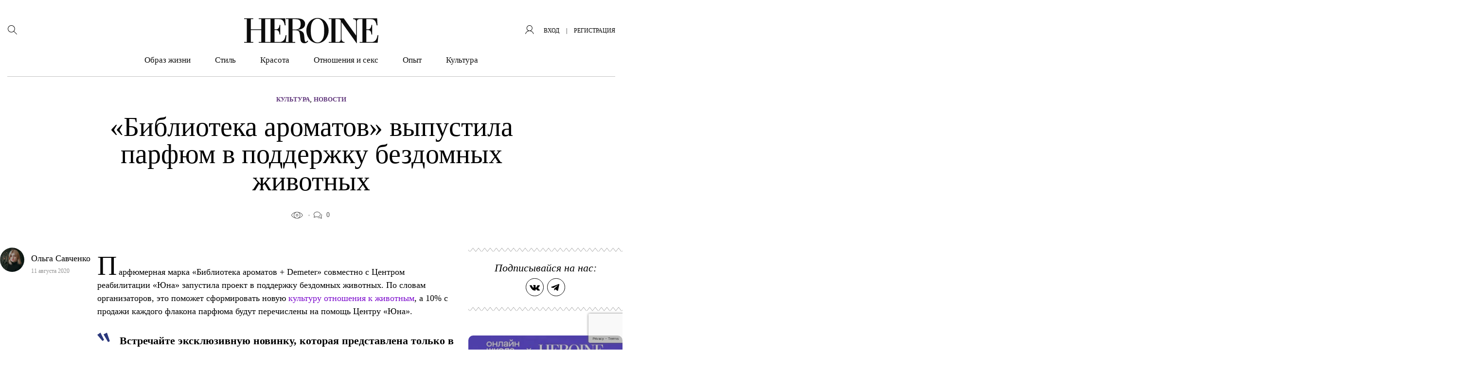

--- FILE ---
content_type: text/html; charset=utf-8
request_url: https://www.google.com/recaptcha/api2/anchor?ar=1&k=6LciUy8qAAAAACrX-wmRDd8Z7cQI6Vd-BpTmPV29&co=aHR0cHM6Ly9oZXJvaW5lLnJ1OjQ0Mw..&hl=en&v=PoyoqOPhxBO7pBk68S4YbpHZ&size=invisible&anchor-ms=20000&execute-ms=30000&cb=wdf13vtagsau
body_size: 48942
content:
<!DOCTYPE HTML><html dir="ltr" lang="en"><head><meta http-equiv="Content-Type" content="text/html; charset=UTF-8">
<meta http-equiv="X-UA-Compatible" content="IE=edge">
<title>reCAPTCHA</title>
<style type="text/css">
/* cyrillic-ext */
@font-face {
  font-family: 'Roboto';
  font-style: normal;
  font-weight: 400;
  font-stretch: 100%;
  src: url(//fonts.gstatic.com/s/roboto/v48/KFO7CnqEu92Fr1ME7kSn66aGLdTylUAMa3GUBHMdazTgWw.woff2) format('woff2');
  unicode-range: U+0460-052F, U+1C80-1C8A, U+20B4, U+2DE0-2DFF, U+A640-A69F, U+FE2E-FE2F;
}
/* cyrillic */
@font-face {
  font-family: 'Roboto';
  font-style: normal;
  font-weight: 400;
  font-stretch: 100%;
  src: url(//fonts.gstatic.com/s/roboto/v48/KFO7CnqEu92Fr1ME7kSn66aGLdTylUAMa3iUBHMdazTgWw.woff2) format('woff2');
  unicode-range: U+0301, U+0400-045F, U+0490-0491, U+04B0-04B1, U+2116;
}
/* greek-ext */
@font-face {
  font-family: 'Roboto';
  font-style: normal;
  font-weight: 400;
  font-stretch: 100%;
  src: url(//fonts.gstatic.com/s/roboto/v48/KFO7CnqEu92Fr1ME7kSn66aGLdTylUAMa3CUBHMdazTgWw.woff2) format('woff2');
  unicode-range: U+1F00-1FFF;
}
/* greek */
@font-face {
  font-family: 'Roboto';
  font-style: normal;
  font-weight: 400;
  font-stretch: 100%;
  src: url(//fonts.gstatic.com/s/roboto/v48/KFO7CnqEu92Fr1ME7kSn66aGLdTylUAMa3-UBHMdazTgWw.woff2) format('woff2');
  unicode-range: U+0370-0377, U+037A-037F, U+0384-038A, U+038C, U+038E-03A1, U+03A3-03FF;
}
/* math */
@font-face {
  font-family: 'Roboto';
  font-style: normal;
  font-weight: 400;
  font-stretch: 100%;
  src: url(//fonts.gstatic.com/s/roboto/v48/KFO7CnqEu92Fr1ME7kSn66aGLdTylUAMawCUBHMdazTgWw.woff2) format('woff2');
  unicode-range: U+0302-0303, U+0305, U+0307-0308, U+0310, U+0312, U+0315, U+031A, U+0326-0327, U+032C, U+032F-0330, U+0332-0333, U+0338, U+033A, U+0346, U+034D, U+0391-03A1, U+03A3-03A9, U+03B1-03C9, U+03D1, U+03D5-03D6, U+03F0-03F1, U+03F4-03F5, U+2016-2017, U+2034-2038, U+203C, U+2040, U+2043, U+2047, U+2050, U+2057, U+205F, U+2070-2071, U+2074-208E, U+2090-209C, U+20D0-20DC, U+20E1, U+20E5-20EF, U+2100-2112, U+2114-2115, U+2117-2121, U+2123-214F, U+2190, U+2192, U+2194-21AE, U+21B0-21E5, U+21F1-21F2, U+21F4-2211, U+2213-2214, U+2216-22FF, U+2308-230B, U+2310, U+2319, U+231C-2321, U+2336-237A, U+237C, U+2395, U+239B-23B7, U+23D0, U+23DC-23E1, U+2474-2475, U+25AF, U+25B3, U+25B7, U+25BD, U+25C1, U+25CA, U+25CC, U+25FB, U+266D-266F, U+27C0-27FF, U+2900-2AFF, U+2B0E-2B11, U+2B30-2B4C, U+2BFE, U+3030, U+FF5B, U+FF5D, U+1D400-1D7FF, U+1EE00-1EEFF;
}
/* symbols */
@font-face {
  font-family: 'Roboto';
  font-style: normal;
  font-weight: 400;
  font-stretch: 100%;
  src: url(//fonts.gstatic.com/s/roboto/v48/KFO7CnqEu92Fr1ME7kSn66aGLdTylUAMaxKUBHMdazTgWw.woff2) format('woff2');
  unicode-range: U+0001-000C, U+000E-001F, U+007F-009F, U+20DD-20E0, U+20E2-20E4, U+2150-218F, U+2190, U+2192, U+2194-2199, U+21AF, U+21E6-21F0, U+21F3, U+2218-2219, U+2299, U+22C4-22C6, U+2300-243F, U+2440-244A, U+2460-24FF, U+25A0-27BF, U+2800-28FF, U+2921-2922, U+2981, U+29BF, U+29EB, U+2B00-2BFF, U+4DC0-4DFF, U+FFF9-FFFB, U+10140-1018E, U+10190-1019C, U+101A0, U+101D0-101FD, U+102E0-102FB, U+10E60-10E7E, U+1D2C0-1D2D3, U+1D2E0-1D37F, U+1F000-1F0FF, U+1F100-1F1AD, U+1F1E6-1F1FF, U+1F30D-1F30F, U+1F315, U+1F31C, U+1F31E, U+1F320-1F32C, U+1F336, U+1F378, U+1F37D, U+1F382, U+1F393-1F39F, U+1F3A7-1F3A8, U+1F3AC-1F3AF, U+1F3C2, U+1F3C4-1F3C6, U+1F3CA-1F3CE, U+1F3D4-1F3E0, U+1F3ED, U+1F3F1-1F3F3, U+1F3F5-1F3F7, U+1F408, U+1F415, U+1F41F, U+1F426, U+1F43F, U+1F441-1F442, U+1F444, U+1F446-1F449, U+1F44C-1F44E, U+1F453, U+1F46A, U+1F47D, U+1F4A3, U+1F4B0, U+1F4B3, U+1F4B9, U+1F4BB, U+1F4BF, U+1F4C8-1F4CB, U+1F4D6, U+1F4DA, U+1F4DF, U+1F4E3-1F4E6, U+1F4EA-1F4ED, U+1F4F7, U+1F4F9-1F4FB, U+1F4FD-1F4FE, U+1F503, U+1F507-1F50B, U+1F50D, U+1F512-1F513, U+1F53E-1F54A, U+1F54F-1F5FA, U+1F610, U+1F650-1F67F, U+1F687, U+1F68D, U+1F691, U+1F694, U+1F698, U+1F6AD, U+1F6B2, U+1F6B9-1F6BA, U+1F6BC, U+1F6C6-1F6CF, U+1F6D3-1F6D7, U+1F6E0-1F6EA, U+1F6F0-1F6F3, U+1F6F7-1F6FC, U+1F700-1F7FF, U+1F800-1F80B, U+1F810-1F847, U+1F850-1F859, U+1F860-1F887, U+1F890-1F8AD, U+1F8B0-1F8BB, U+1F8C0-1F8C1, U+1F900-1F90B, U+1F93B, U+1F946, U+1F984, U+1F996, U+1F9E9, U+1FA00-1FA6F, U+1FA70-1FA7C, U+1FA80-1FA89, U+1FA8F-1FAC6, U+1FACE-1FADC, U+1FADF-1FAE9, U+1FAF0-1FAF8, U+1FB00-1FBFF;
}
/* vietnamese */
@font-face {
  font-family: 'Roboto';
  font-style: normal;
  font-weight: 400;
  font-stretch: 100%;
  src: url(//fonts.gstatic.com/s/roboto/v48/KFO7CnqEu92Fr1ME7kSn66aGLdTylUAMa3OUBHMdazTgWw.woff2) format('woff2');
  unicode-range: U+0102-0103, U+0110-0111, U+0128-0129, U+0168-0169, U+01A0-01A1, U+01AF-01B0, U+0300-0301, U+0303-0304, U+0308-0309, U+0323, U+0329, U+1EA0-1EF9, U+20AB;
}
/* latin-ext */
@font-face {
  font-family: 'Roboto';
  font-style: normal;
  font-weight: 400;
  font-stretch: 100%;
  src: url(//fonts.gstatic.com/s/roboto/v48/KFO7CnqEu92Fr1ME7kSn66aGLdTylUAMa3KUBHMdazTgWw.woff2) format('woff2');
  unicode-range: U+0100-02BA, U+02BD-02C5, U+02C7-02CC, U+02CE-02D7, U+02DD-02FF, U+0304, U+0308, U+0329, U+1D00-1DBF, U+1E00-1E9F, U+1EF2-1EFF, U+2020, U+20A0-20AB, U+20AD-20C0, U+2113, U+2C60-2C7F, U+A720-A7FF;
}
/* latin */
@font-face {
  font-family: 'Roboto';
  font-style: normal;
  font-weight: 400;
  font-stretch: 100%;
  src: url(//fonts.gstatic.com/s/roboto/v48/KFO7CnqEu92Fr1ME7kSn66aGLdTylUAMa3yUBHMdazQ.woff2) format('woff2');
  unicode-range: U+0000-00FF, U+0131, U+0152-0153, U+02BB-02BC, U+02C6, U+02DA, U+02DC, U+0304, U+0308, U+0329, U+2000-206F, U+20AC, U+2122, U+2191, U+2193, U+2212, U+2215, U+FEFF, U+FFFD;
}
/* cyrillic-ext */
@font-face {
  font-family: 'Roboto';
  font-style: normal;
  font-weight: 500;
  font-stretch: 100%;
  src: url(//fonts.gstatic.com/s/roboto/v48/KFO7CnqEu92Fr1ME7kSn66aGLdTylUAMa3GUBHMdazTgWw.woff2) format('woff2');
  unicode-range: U+0460-052F, U+1C80-1C8A, U+20B4, U+2DE0-2DFF, U+A640-A69F, U+FE2E-FE2F;
}
/* cyrillic */
@font-face {
  font-family: 'Roboto';
  font-style: normal;
  font-weight: 500;
  font-stretch: 100%;
  src: url(//fonts.gstatic.com/s/roboto/v48/KFO7CnqEu92Fr1ME7kSn66aGLdTylUAMa3iUBHMdazTgWw.woff2) format('woff2');
  unicode-range: U+0301, U+0400-045F, U+0490-0491, U+04B0-04B1, U+2116;
}
/* greek-ext */
@font-face {
  font-family: 'Roboto';
  font-style: normal;
  font-weight: 500;
  font-stretch: 100%;
  src: url(//fonts.gstatic.com/s/roboto/v48/KFO7CnqEu92Fr1ME7kSn66aGLdTylUAMa3CUBHMdazTgWw.woff2) format('woff2');
  unicode-range: U+1F00-1FFF;
}
/* greek */
@font-face {
  font-family: 'Roboto';
  font-style: normal;
  font-weight: 500;
  font-stretch: 100%;
  src: url(//fonts.gstatic.com/s/roboto/v48/KFO7CnqEu92Fr1ME7kSn66aGLdTylUAMa3-UBHMdazTgWw.woff2) format('woff2');
  unicode-range: U+0370-0377, U+037A-037F, U+0384-038A, U+038C, U+038E-03A1, U+03A3-03FF;
}
/* math */
@font-face {
  font-family: 'Roboto';
  font-style: normal;
  font-weight: 500;
  font-stretch: 100%;
  src: url(//fonts.gstatic.com/s/roboto/v48/KFO7CnqEu92Fr1ME7kSn66aGLdTylUAMawCUBHMdazTgWw.woff2) format('woff2');
  unicode-range: U+0302-0303, U+0305, U+0307-0308, U+0310, U+0312, U+0315, U+031A, U+0326-0327, U+032C, U+032F-0330, U+0332-0333, U+0338, U+033A, U+0346, U+034D, U+0391-03A1, U+03A3-03A9, U+03B1-03C9, U+03D1, U+03D5-03D6, U+03F0-03F1, U+03F4-03F5, U+2016-2017, U+2034-2038, U+203C, U+2040, U+2043, U+2047, U+2050, U+2057, U+205F, U+2070-2071, U+2074-208E, U+2090-209C, U+20D0-20DC, U+20E1, U+20E5-20EF, U+2100-2112, U+2114-2115, U+2117-2121, U+2123-214F, U+2190, U+2192, U+2194-21AE, U+21B0-21E5, U+21F1-21F2, U+21F4-2211, U+2213-2214, U+2216-22FF, U+2308-230B, U+2310, U+2319, U+231C-2321, U+2336-237A, U+237C, U+2395, U+239B-23B7, U+23D0, U+23DC-23E1, U+2474-2475, U+25AF, U+25B3, U+25B7, U+25BD, U+25C1, U+25CA, U+25CC, U+25FB, U+266D-266F, U+27C0-27FF, U+2900-2AFF, U+2B0E-2B11, U+2B30-2B4C, U+2BFE, U+3030, U+FF5B, U+FF5D, U+1D400-1D7FF, U+1EE00-1EEFF;
}
/* symbols */
@font-face {
  font-family: 'Roboto';
  font-style: normal;
  font-weight: 500;
  font-stretch: 100%;
  src: url(//fonts.gstatic.com/s/roboto/v48/KFO7CnqEu92Fr1ME7kSn66aGLdTylUAMaxKUBHMdazTgWw.woff2) format('woff2');
  unicode-range: U+0001-000C, U+000E-001F, U+007F-009F, U+20DD-20E0, U+20E2-20E4, U+2150-218F, U+2190, U+2192, U+2194-2199, U+21AF, U+21E6-21F0, U+21F3, U+2218-2219, U+2299, U+22C4-22C6, U+2300-243F, U+2440-244A, U+2460-24FF, U+25A0-27BF, U+2800-28FF, U+2921-2922, U+2981, U+29BF, U+29EB, U+2B00-2BFF, U+4DC0-4DFF, U+FFF9-FFFB, U+10140-1018E, U+10190-1019C, U+101A0, U+101D0-101FD, U+102E0-102FB, U+10E60-10E7E, U+1D2C0-1D2D3, U+1D2E0-1D37F, U+1F000-1F0FF, U+1F100-1F1AD, U+1F1E6-1F1FF, U+1F30D-1F30F, U+1F315, U+1F31C, U+1F31E, U+1F320-1F32C, U+1F336, U+1F378, U+1F37D, U+1F382, U+1F393-1F39F, U+1F3A7-1F3A8, U+1F3AC-1F3AF, U+1F3C2, U+1F3C4-1F3C6, U+1F3CA-1F3CE, U+1F3D4-1F3E0, U+1F3ED, U+1F3F1-1F3F3, U+1F3F5-1F3F7, U+1F408, U+1F415, U+1F41F, U+1F426, U+1F43F, U+1F441-1F442, U+1F444, U+1F446-1F449, U+1F44C-1F44E, U+1F453, U+1F46A, U+1F47D, U+1F4A3, U+1F4B0, U+1F4B3, U+1F4B9, U+1F4BB, U+1F4BF, U+1F4C8-1F4CB, U+1F4D6, U+1F4DA, U+1F4DF, U+1F4E3-1F4E6, U+1F4EA-1F4ED, U+1F4F7, U+1F4F9-1F4FB, U+1F4FD-1F4FE, U+1F503, U+1F507-1F50B, U+1F50D, U+1F512-1F513, U+1F53E-1F54A, U+1F54F-1F5FA, U+1F610, U+1F650-1F67F, U+1F687, U+1F68D, U+1F691, U+1F694, U+1F698, U+1F6AD, U+1F6B2, U+1F6B9-1F6BA, U+1F6BC, U+1F6C6-1F6CF, U+1F6D3-1F6D7, U+1F6E0-1F6EA, U+1F6F0-1F6F3, U+1F6F7-1F6FC, U+1F700-1F7FF, U+1F800-1F80B, U+1F810-1F847, U+1F850-1F859, U+1F860-1F887, U+1F890-1F8AD, U+1F8B0-1F8BB, U+1F8C0-1F8C1, U+1F900-1F90B, U+1F93B, U+1F946, U+1F984, U+1F996, U+1F9E9, U+1FA00-1FA6F, U+1FA70-1FA7C, U+1FA80-1FA89, U+1FA8F-1FAC6, U+1FACE-1FADC, U+1FADF-1FAE9, U+1FAF0-1FAF8, U+1FB00-1FBFF;
}
/* vietnamese */
@font-face {
  font-family: 'Roboto';
  font-style: normal;
  font-weight: 500;
  font-stretch: 100%;
  src: url(//fonts.gstatic.com/s/roboto/v48/KFO7CnqEu92Fr1ME7kSn66aGLdTylUAMa3OUBHMdazTgWw.woff2) format('woff2');
  unicode-range: U+0102-0103, U+0110-0111, U+0128-0129, U+0168-0169, U+01A0-01A1, U+01AF-01B0, U+0300-0301, U+0303-0304, U+0308-0309, U+0323, U+0329, U+1EA0-1EF9, U+20AB;
}
/* latin-ext */
@font-face {
  font-family: 'Roboto';
  font-style: normal;
  font-weight: 500;
  font-stretch: 100%;
  src: url(//fonts.gstatic.com/s/roboto/v48/KFO7CnqEu92Fr1ME7kSn66aGLdTylUAMa3KUBHMdazTgWw.woff2) format('woff2');
  unicode-range: U+0100-02BA, U+02BD-02C5, U+02C7-02CC, U+02CE-02D7, U+02DD-02FF, U+0304, U+0308, U+0329, U+1D00-1DBF, U+1E00-1E9F, U+1EF2-1EFF, U+2020, U+20A0-20AB, U+20AD-20C0, U+2113, U+2C60-2C7F, U+A720-A7FF;
}
/* latin */
@font-face {
  font-family: 'Roboto';
  font-style: normal;
  font-weight: 500;
  font-stretch: 100%;
  src: url(//fonts.gstatic.com/s/roboto/v48/KFO7CnqEu92Fr1ME7kSn66aGLdTylUAMa3yUBHMdazQ.woff2) format('woff2');
  unicode-range: U+0000-00FF, U+0131, U+0152-0153, U+02BB-02BC, U+02C6, U+02DA, U+02DC, U+0304, U+0308, U+0329, U+2000-206F, U+20AC, U+2122, U+2191, U+2193, U+2212, U+2215, U+FEFF, U+FFFD;
}
/* cyrillic-ext */
@font-face {
  font-family: 'Roboto';
  font-style: normal;
  font-weight: 900;
  font-stretch: 100%;
  src: url(//fonts.gstatic.com/s/roboto/v48/KFO7CnqEu92Fr1ME7kSn66aGLdTylUAMa3GUBHMdazTgWw.woff2) format('woff2');
  unicode-range: U+0460-052F, U+1C80-1C8A, U+20B4, U+2DE0-2DFF, U+A640-A69F, U+FE2E-FE2F;
}
/* cyrillic */
@font-face {
  font-family: 'Roboto';
  font-style: normal;
  font-weight: 900;
  font-stretch: 100%;
  src: url(//fonts.gstatic.com/s/roboto/v48/KFO7CnqEu92Fr1ME7kSn66aGLdTylUAMa3iUBHMdazTgWw.woff2) format('woff2');
  unicode-range: U+0301, U+0400-045F, U+0490-0491, U+04B0-04B1, U+2116;
}
/* greek-ext */
@font-face {
  font-family: 'Roboto';
  font-style: normal;
  font-weight: 900;
  font-stretch: 100%;
  src: url(//fonts.gstatic.com/s/roboto/v48/KFO7CnqEu92Fr1ME7kSn66aGLdTylUAMa3CUBHMdazTgWw.woff2) format('woff2');
  unicode-range: U+1F00-1FFF;
}
/* greek */
@font-face {
  font-family: 'Roboto';
  font-style: normal;
  font-weight: 900;
  font-stretch: 100%;
  src: url(//fonts.gstatic.com/s/roboto/v48/KFO7CnqEu92Fr1ME7kSn66aGLdTylUAMa3-UBHMdazTgWw.woff2) format('woff2');
  unicode-range: U+0370-0377, U+037A-037F, U+0384-038A, U+038C, U+038E-03A1, U+03A3-03FF;
}
/* math */
@font-face {
  font-family: 'Roboto';
  font-style: normal;
  font-weight: 900;
  font-stretch: 100%;
  src: url(//fonts.gstatic.com/s/roboto/v48/KFO7CnqEu92Fr1ME7kSn66aGLdTylUAMawCUBHMdazTgWw.woff2) format('woff2');
  unicode-range: U+0302-0303, U+0305, U+0307-0308, U+0310, U+0312, U+0315, U+031A, U+0326-0327, U+032C, U+032F-0330, U+0332-0333, U+0338, U+033A, U+0346, U+034D, U+0391-03A1, U+03A3-03A9, U+03B1-03C9, U+03D1, U+03D5-03D6, U+03F0-03F1, U+03F4-03F5, U+2016-2017, U+2034-2038, U+203C, U+2040, U+2043, U+2047, U+2050, U+2057, U+205F, U+2070-2071, U+2074-208E, U+2090-209C, U+20D0-20DC, U+20E1, U+20E5-20EF, U+2100-2112, U+2114-2115, U+2117-2121, U+2123-214F, U+2190, U+2192, U+2194-21AE, U+21B0-21E5, U+21F1-21F2, U+21F4-2211, U+2213-2214, U+2216-22FF, U+2308-230B, U+2310, U+2319, U+231C-2321, U+2336-237A, U+237C, U+2395, U+239B-23B7, U+23D0, U+23DC-23E1, U+2474-2475, U+25AF, U+25B3, U+25B7, U+25BD, U+25C1, U+25CA, U+25CC, U+25FB, U+266D-266F, U+27C0-27FF, U+2900-2AFF, U+2B0E-2B11, U+2B30-2B4C, U+2BFE, U+3030, U+FF5B, U+FF5D, U+1D400-1D7FF, U+1EE00-1EEFF;
}
/* symbols */
@font-face {
  font-family: 'Roboto';
  font-style: normal;
  font-weight: 900;
  font-stretch: 100%;
  src: url(//fonts.gstatic.com/s/roboto/v48/KFO7CnqEu92Fr1ME7kSn66aGLdTylUAMaxKUBHMdazTgWw.woff2) format('woff2');
  unicode-range: U+0001-000C, U+000E-001F, U+007F-009F, U+20DD-20E0, U+20E2-20E4, U+2150-218F, U+2190, U+2192, U+2194-2199, U+21AF, U+21E6-21F0, U+21F3, U+2218-2219, U+2299, U+22C4-22C6, U+2300-243F, U+2440-244A, U+2460-24FF, U+25A0-27BF, U+2800-28FF, U+2921-2922, U+2981, U+29BF, U+29EB, U+2B00-2BFF, U+4DC0-4DFF, U+FFF9-FFFB, U+10140-1018E, U+10190-1019C, U+101A0, U+101D0-101FD, U+102E0-102FB, U+10E60-10E7E, U+1D2C0-1D2D3, U+1D2E0-1D37F, U+1F000-1F0FF, U+1F100-1F1AD, U+1F1E6-1F1FF, U+1F30D-1F30F, U+1F315, U+1F31C, U+1F31E, U+1F320-1F32C, U+1F336, U+1F378, U+1F37D, U+1F382, U+1F393-1F39F, U+1F3A7-1F3A8, U+1F3AC-1F3AF, U+1F3C2, U+1F3C4-1F3C6, U+1F3CA-1F3CE, U+1F3D4-1F3E0, U+1F3ED, U+1F3F1-1F3F3, U+1F3F5-1F3F7, U+1F408, U+1F415, U+1F41F, U+1F426, U+1F43F, U+1F441-1F442, U+1F444, U+1F446-1F449, U+1F44C-1F44E, U+1F453, U+1F46A, U+1F47D, U+1F4A3, U+1F4B0, U+1F4B3, U+1F4B9, U+1F4BB, U+1F4BF, U+1F4C8-1F4CB, U+1F4D6, U+1F4DA, U+1F4DF, U+1F4E3-1F4E6, U+1F4EA-1F4ED, U+1F4F7, U+1F4F9-1F4FB, U+1F4FD-1F4FE, U+1F503, U+1F507-1F50B, U+1F50D, U+1F512-1F513, U+1F53E-1F54A, U+1F54F-1F5FA, U+1F610, U+1F650-1F67F, U+1F687, U+1F68D, U+1F691, U+1F694, U+1F698, U+1F6AD, U+1F6B2, U+1F6B9-1F6BA, U+1F6BC, U+1F6C6-1F6CF, U+1F6D3-1F6D7, U+1F6E0-1F6EA, U+1F6F0-1F6F3, U+1F6F7-1F6FC, U+1F700-1F7FF, U+1F800-1F80B, U+1F810-1F847, U+1F850-1F859, U+1F860-1F887, U+1F890-1F8AD, U+1F8B0-1F8BB, U+1F8C0-1F8C1, U+1F900-1F90B, U+1F93B, U+1F946, U+1F984, U+1F996, U+1F9E9, U+1FA00-1FA6F, U+1FA70-1FA7C, U+1FA80-1FA89, U+1FA8F-1FAC6, U+1FACE-1FADC, U+1FADF-1FAE9, U+1FAF0-1FAF8, U+1FB00-1FBFF;
}
/* vietnamese */
@font-face {
  font-family: 'Roboto';
  font-style: normal;
  font-weight: 900;
  font-stretch: 100%;
  src: url(//fonts.gstatic.com/s/roboto/v48/KFO7CnqEu92Fr1ME7kSn66aGLdTylUAMa3OUBHMdazTgWw.woff2) format('woff2');
  unicode-range: U+0102-0103, U+0110-0111, U+0128-0129, U+0168-0169, U+01A0-01A1, U+01AF-01B0, U+0300-0301, U+0303-0304, U+0308-0309, U+0323, U+0329, U+1EA0-1EF9, U+20AB;
}
/* latin-ext */
@font-face {
  font-family: 'Roboto';
  font-style: normal;
  font-weight: 900;
  font-stretch: 100%;
  src: url(//fonts.gstatic.com/s/roboto/v48/KFO7CnqEu92Fr1ME7kSn66aGLdTylUAMa3KUBHMdazTgWw.woff2) format('woff2');
  unicode-range: U+0100-02BA, U+02BD-02C5, U+02C7-02CC, U+02CE-02D7, U+02DD-02FF, U+0304, U+0308, U+0329, U+1D00-1DBF, U+1E00-1E9F, U+1EF2-1EFF, U+2020, U+20A0-20AB, U+20AD-20C0, U+2113, U+2C60-2C7F, U+A720-A7FF;
}
/* latin */
@font-face {
  font-family: 'Roboto';
  font-style: normal;
  font-weight: 900;
  font-stretch: 100%;
  src: url(//fonts.gstatic.com/s/roboto/v48/KFO7CnqEu92Fr1ME7kSn66aGLdTylUAMa3yUBHMdazQ.woff2) format('woff2');
  unicode-range: U+0000-00FF, U+0131, U+0152-0153, U+02BB-02BC, U+02C6, U+02DA, U+02DC, U+0304, U+0308, U+0329, U+2000-206F, U+20AC, U+2122, U+2191, U+2193, U+2212, U+2215, U+FEFF, U+FFFD;
}

</style>
<link rel="stylesheet" type="text/css" href="https://www.gstatic.com/recaptcha/releases/PoyoqOPhxBO7pBk68S4YbpHZ/styles__ltr.css">
<script nonce="ve2McxQtCn3i8ADQYsvN-w" type="text/javascript">window['__recaptcha_api'] = 'https://www.google.com/recaptcha/api2/';</script>
<script type="text/javascript" src="https://www.gstatic.com/recaptcha/releases/PoyoqOPhxBO7pBk68S4YbpHZ/recaptcha__en.js" nonce="ve2McxQtCn3i8ADQYsvN-w">
      
    </script></head>
<body><div id="rc-anchor-alert" class="rc-anchor-alert"></div>
<input type="hidden" id="recaptcha-token" value="[base64]">
<script type="text/javascript" nonce="ve2McxQtCn3i8ADQYsvN-w">
      recaptcha.anchor.Main.init("[\x22ainput\x22,[\x22bgdata\x22,\x22\x22,\[base64]/[base64]/[base64]/[base64]/[base64]/[base64]/KGcoTywyNTMsTy5PKSxVRyhPLEMpKTpnKE8sMjUzLEMpLE8pKSxsKSksTykpfSxieT1mdW5jdGlvbihDLE8sdSxsKXtmb3IobD0odT1SKEMpLDApO08+MDtPLS0pbD1sPDw4fFooQyk7ZyhDLHUsbCl9LFVHPWZ1bmN0aW9uKEMsTyl7Qy5pLmxlbmd0aD4xMDQ/[base64]/[base64]/[base64]/[base64]/[base64]/[base64]/[base64]\\u003d\x22,\[base64]\\u003d\\u003d\x22,\x22w5pDAF9cHsOsNcKUDC9pNnDDpXXCug4Ow4vDtcK1wrNIayrCm1hQPsKJw4rCjCLCv3bCtcKtbsKiwo0fAMKnGWJLw6xqOsObJzlOwq3DsWIKYGhgw7HDvkIFwpIlw60hekICWMKbw6Vtw7NWTcKjw7wlKMKdOMK9KArDjcO2eQN/[base64]/[base64]/[base64]/Dqnx/[base64]/Ch2TCuyvCll7DgiIGw78sScOOdsK1w5M7X8OqwpvCg8KLw54uIlHDlcOyHmJpDsOHYMK8SQXCqUHCsMO7w4hWKUrCliFxwotEFMObaUJBwqTCmcO7H8Kfw6vCvC1hJcKQQHlGfcKbTT3DvsKEWmjDjcOPwpJ1XsKtw5jCqsOcF0ElWzLDvFEbS8K/YRvCksOww6DCqcOmLMKGw79zcMKXWMKxRm1IHWPDsjV3w5UawqrDv8OtXsO0RcOrc0RsdjTCswsCwqvCgjbCs3x8eHsZw7tXf8K/w69zUzbCu8KPfsOlbMOEPMKxb1F9Tx3DkEvDv8KbVsKeX8Ksw4PCsTrDl8KTZgQOE27Co8O+ZhQqAm44F8KDw4XDtT/[base64]/ClMODw7PDoWV6dcOgw6QMw4oTwq4ZwpfCkyY4eTXCjRfCssOMHMOPwqF6w5fDoMOSwo3CjMOLJFV7XSvDhlYFwr3DnDBiCcOGGMKJw4nDucOmwp/[base64]/CgMOrTBHDhGZzEWbCpR3CuCLCjTFWHBTCnsKOCjlcwrLCq2jDiMO2D8KePGdRfcOpeMK4w77ClkrCpsOAPcOgw7vCisKvw51qNXDClsKFw4dWw4nDgcOROcKVU8K/wrfDrcOewrgaQcK/QMK1XcOgwqI0w6JQb25AdiHCosKiD2zDgMO8w75yw4fDvMOecWzDnm97wpjCkiA3b0UnAsO4ScOARTBxwrjDridUw47Cg3NTDMKOMC7DgsK/w5UVw5wNw4oyw6nCmsOaw77DoXTCtnZPw4l3dMO9RUnDh8ODMsKxFC7Dr1oEw7fClT/[base64]/[base64]/woUEGyhVw5oGGSDCmsKRwoUzw4PDhBJ7wrJZE3hBGl3DvUZdwqrCpsKWRsKpe8OtWhfDucKzw4/[base64]/[base64]/[base64]/CkcKpw6HDssKSw5jDhhoaCUcRRcOTYyrDqAzCm0BOenE9dMOyw7vDk8K1X8K8w7QJIcKwNMKBwrgJwqYOTsKPw6pKwqrCukFodW0GwrPCnSjDvsKmGWzCocOqwpE1wo3CgS3DqDIdw5YlKsKRwrghwqB8BG/ClsKyw50zw6XDuQHCpylBABvCtcODAwtxw5oawo8pZzLCmk7Dl8Kfw4J/w6zDjVlgwrYSwrseCFPDmsOZw4Ikw5ZLw5duwooSw7dOwogKXCwYwo/CgS3DgcKHw5zDgmQ4AcKGwozDhcK2G1EKVxzClcKTeAfDvMO7PcOgwozDugdaIMOmwrAJDcO4woVUQcKXK8KEXHItwqDDj8O8w7XClFIvwoQBwr7CjGbDqcKBZ0Jew4xRw6hDDy3DoMOUdU/CgzIIwpoCw6oyZ8OPZjI4w6HCqcKUFMKrw5hCw49vRzcCdyvDo0IsMsOmfy7DmsOiSsKmfUc4BsOEKMOkw4nDlTLDh8K0w6Iqw45DJURCw6bCiyowXMOfwpgRwrfCp8KJIUsJw4bDki5Jwq/[base64]/CssKsN3bDgXUEfMOVw4QXOMO6RMO4w7Uew6fDo2bDvEQXw6vCvcOaw6dNesKZNzgwesOJXHLCjzjDnMOybTwnZsOYHhkfwqJRQjbDsnkrGEbCkcOMwowEa0TCjUrCnFDDhhUlw493w4nDgMOTwqXCtsOyw7vCuxfCn8O/JmrCu8OWDcKpwo8DM8KmaMOvw5NzwrEWI0TCly/Dlg8PVcKhPHjCiCrDr1o+VS1uw6U1w4lRwq5Pw73Do3DDu8KTw6UoWMKmC3nCpS4iworDiMO/fmtSb8OjOcOnQnbCq8KUGDV3w68REMK5RMKJFFRdN8OHwo/DolltwrkFwqzCkV/CkSvCiyIuRGnCg8OiwqDCqsKJRknCh8KzbRIwF3Q8wojCjcKSZcOyBRDCvsK3ACNKBz0lw48/ScKiwqbCpcOcwoNdf8O/E00MwrDCp30EbcKfwpPDnWc2dG15w4/[base64]/Cpi3CohN0w5fDomfDs1DCuG4fw5oUwqLDm01WMmzDvkXCncKrw5tgw79nN8Ktw4zDhF/CocKOwolJwofCkMK4w4zCqH3DqcKnw4VHeMOUSHDDsMOnwpkkZFldwp1aQsOdwpzCnlDDgMO+w7rCoDbClMO0d1LDhUnCmA/[base64]/N8K6DzM9csOdwqZzw6xTM8KmRUoxwr3Cs30oQ8KdPVPDnmrDoMOew7HCkyYeUcKxBsO+BCfDpMKRAADCj8KYWWbCocOOXGfCl8OfPR3CmhjChQvCpxTDimjDrSQcwoPCscOhUsKSw4chwpZNwqbCosKTOVNVMwt8woTDhsKiw48YwpTCk3/ChjkFHUfCmMK/AwLDpcK9G17CscK1elvDuRLDnsOVFwnCkATDpsKfw4NyVMO0BlMjw59owo/Cn8KTw65mGSwaw6DDhsKuIMOXwrLDtcOuw6RlwpwyLzxlOQfDnMKKd2TDncO/wqPCnELCixDCqMKuBsKsw4pEwo3CiXQxFRkPw67ChwjDmcOuw5/[base64]/Cq8OpWzjDrSXDiAfDpwnChMKcwpgyAcO3wpHCsDnCnMOHYSHDkXcQdiBMYMKkR8KgdGvDpDV2w6UCWyrCvMOsw4/Ct8OHfCQqw4HDmXVgdSHCncK8wpXCicOKw4fDh8KPw4/[base64]/DvVMEwqHDkcO0w77CtcOXS8OhwqTDjsKxwppZTcKXRj9Nw7fCt8KUw6zCvDEHW2QtHsOqLD/[base64]/[base64]/Dl8OUw6bDgWZAw53DnmzCmRvDnsOaIDvCsTRuw6jDmxIkw5vDlsKXw7TDoAHCuMOuw4FvwrDDpl7DvsKzDyB+w4PDtC7CvsKgc8KJPcK2GhLCtFpKd8KNKcOgBx7DocOLw491DE3DsF4uGcKYw6nDpsK8EcO/HMK8M8K1w4nCmE7DvDHDvsKLccK7wq5dwoTDuTZMbArDgyTCo1x3blJ/[base64]/CvzTCuVg1w58wTH54w543woMFw4MeG8KxaRzDjsOeRz/DiEbCnj/[base64]/DvhgNZMOvesK+wrTCkcKUEgPCkMK1B8Kvw7DDkRXChgLDsMOTTjEYwqfCqcOOZjsNw7hrwq0/SsOiwrFEHMKDwpjDsRvCpA0bMcKvw6fCoQ9Tw6PChCU5wpBSw7IZwrUoLGDDuSPCs3zDn8OxScO/OsKsw6HCusK/wrlqwonDrsKdM8O8w65kw7NaZA4TOjo6wpzCgsKEISrDksKDS8KMGsKaCVvCuMOuwobCrTNvRS/DpMOJfcOCwoh/WivDpUJ5wrrDuDPCpE7DucOVQ8OsY0bDgRvCvk7Du8OBwozDssKUw4TDqw8PwqDDlsKfLsOow4d6Z8KbV8Oow5NAUcOKw7hdecKYw6jDjTkXPxLChMOAVR9Yw4Vsw5rCtMKfPMKYwptCw6DCv8OPD3UlVsKBGcOMwpvCtEDChMKEw6/DuMOXEcOEw4bDtMKXCzXCgcKYBcO1wqUoJTBeM8O/w5x2J8ObwpHCnwXDk8KMalvDk1rDjMK5I8Kew5TDicKCw4ocw4sqwqkAw5oMw4vDlWYVwq3DpsO/Mn5Vw45swrNAwpZqwpEtIsO5wprDoAIDA8KhGcO9w7fDocKtIDXDulnCqMOEOMK9JV7CkMO4w43Dv8OCZWbDrXwXwrluw6zCmFpiwrMzRArDo8KAHsO0wrzCohIWwowlCAHCkxDCkg0gG8OWKhXDkj/Cl0LDlsKvdcKpcVrDjMOVByJVf8KxcFLChMKKUsK1fcONw7ZNMz3Cl8OeBMO2TMOpwqLDksKtw5zDmlbCm3o5bMO2b0HDtcK5w6kowoHCrsK4woXCghVFw6RCwqfCtGLDvjpPIxcfJMOuw4rCisOYJcK1OcOwEcONfBFBXh5xBsKzwrljTRvDrcOkwoTCu35hw4/[base64]/[base64]/DjA7ChsKtOiBOD8KBAsK7w5DDt8KxGVZ/wqYHw43Dm8KXdMKuecKRwoojSivDk30JT8O2w49Yw4nDs8OpQMKWwonDqT5vQH/[base64]/EsK/w7E+RFPCkUI3asOqwocQwqfDkWLDmk3DusOIwqvDlU/CicKiw4zDs8KHVl9WT8KtwpnCrcOCZkvDtFLClcK8d3vCv8K/[base64]/DgMO8w7JWwqzCp8KswrbDosKMelzDpsKowpovK8O/w6HDkVEDwr00bi0bwpJCw67Du8O2agwBw7how47Dr8KxN8Klw5hbw6MjP8KVwohkwrXDiREMBAA2wpsTw4DCpcKbwqHCizB9wqt2w5TDoHLDrsOcwr5PZ8OnKBLDlUQydHXDgMOWHcKhw5A/ZWnChV9OV8Oew5XDuMKEw7TDt8KWwq3Cs8KvOxPCusOQLcK/[base64]/[base64]/Cnx/[base64]/[base64]/DiFobFcKRwp1iwrRASsKRZcKBwr8iTD0qEMKQw4XDqQvCjAohwqhVw4/ChcKDw4t8WWfCnmhKw6AvwpvDlMO3S2gwwp/CmUBeJBwMw5XDrsKiasOAw6rDhsOpw7fDm8Knwr0LwrFFNzlVYMOcwoPDnyQdw4DDlsKLT8Odw6bDm8KXwpDDisOPwrzDjcKvwo3DkiXDnkDDqMKhwqN4J8OrwqJvaVrDnSMrAz7DuMOpacKSWcOpw7/DqDBEJ8KHEWjDm8KcU8OjwrNHwqF9wqdTYsKYw5Z/bcKaWDlKw65jw4HDrGLDg0U/dlvCrGXDtBF0w6YMw7vCmkkUwrfDq8KHwqJnJ2/[base64]/CrkLCpQ5dw4LCm8KLZ21Jw7Ylw4XDjU0wcMO7c8OpYcOOT8KxwobDtX/[base64]/w4VCwq7DpRtiw5FowrXDijPDkhvCjcOTw6fCh8KKOcOowrHDrnw/w6ktwoNhw457Z8OBw5FjC1R0VwbDl0TCjsOYw7LCjxPDgcKfOnDDtMKjw4XCl8OIw5zCm8OHwq46wppFwrkUUiZfwoIzwqAww7vCpBbCr2UTFyp3woHDlBhbw5PDisOTw7jDugUaFcK3w5gOw6nCqsONZ8ObFwPCkDjCo1/Ctz10w55owpTDjxBuSsOoccKUVMKaw5VUJj1SMQbDhsOoQnk0wrrCnlvCi0PCkMOeScOMw7Ixw5p2wogrw4XCuwjCrjxeSzIzQnfCvxfDrR/Dsz80H8OJwphyw5fDlnrCqcOIwrnCqcKeYEzCrsKtwoY7wrbCocOywrAWecOEA8OwwrzCtcKtwox/w5U3HsKZwpvCgMO0IsKTw58jMMKNw4hQZQvCsirDi8OsM8O/eMOLw6/DpwYeAcO0CsKvwpNGw7RUw64Lw79qN8KDUmvCnmdNw6k2PHlWJEbCiMKcwrdURcOSw6HDqcOww7VVHRlgKMKmw45bw5lHC1gZXGLCgcObAlLDk8K5w4EJEx7DtsKZwpXColXDoQ/DqcKGZGfCtRgJNUvDnMKhwofCjMKcWMOhCV1Swroiw73CrMKxw6rCuw8MZFlGUA9Vw7pIwotuw6QEXMKpwrVpwqEIwrrCs8O1J8KyJBlgRTHDsMOywpMUE8ORw7wgWMK/[base64]/DuMOXdMO2w4HCgQLDpsOHw44IwrwZw4lfIWjDvU0DccKIwoJZVxLDi8K0woMhw6o6EsOwcsKZLlRHw7NzwroSw4JSwohUwpQCw7fDgMKMTsK1RsOmwqI+T8O4VsOmwqx/wrbDgMO1w7bDk3DCr8KsYgYsXcK1worChsKFNMOTw63CrB43w6s4w5BJworDnU3DhsOETcOSR8KYXcKYH8KBO8OHw7rCilXDmsKRwobCmGbCq2/Ch2vCmC3Dl8KWwpVuNsKxPsKRBsKtw5d2w4NawoEGw6hQw4dEwq5tB3FgNcKcw6c7w5/CrxMSDy0lw4HDuF4Fw4Egw59UwpnCqcOWw6jCtw19w4YzL8KxeMOWdsKqJMKAbUTCkyJmd0Rww7vCocOOW8KGcVTDp8O0GsKlw45Ow4TCq3/DnsK6wq/Ckg7DucKPwp7DgQPDnXDCucKLw5bChcONYcOSHMOcwqV7YcKvw546w4zDscOhc8OLw53CkXZfwp/[base64]/QsKWOcKGY8OzwrsFE8ONwrofw79Ow6JKVGXDhsKIRMOfEBTDv8KNw7/Ck2gzwqR8GHAHwoLDiD7CocK9w7ocwpBMG3rCuMOVVcO+SD0hOsOQwpnCqWLDnnHCiMKKecKTwqM8wpHCuX0vwqQKw7XDuMKmXx9kwoBUBsO0VcOIPjVZw4/DhcOzZQ4swpDCp212w5xeDsKlwoA6wplNw4sMYsKCw7sPw645fRR6SMOgwo0vwrTCuFsuakbDpQJSwqfDjsOnw4YOwp/DrHtUV8KoZsOHUF8Cwro3wpfDpcK+IsKswqRMw4EKX8Kbw4IZbz9KHcKaDcK6w6DCssOpAsKdYEPDjVJVHjkqfDd1w6TCicOCOcK0F8OMw5/DgRbCiF7CgCBaw7hnw6zDhjwzew8/ScOqVUZ5w4jClADCucKTw6gJwqPCo8KEwpLDkcK0w7YIwr/ChmhVw7/Co8Ksw5TCrsOXw4TCqAgzwpgtw4LDlsOOw4zDnx7CvcKDw4YAKX8GGAPCtXdJLE7DvQnDhldDLsKBw7DDnmzChAJ3PsKlwoZFN8KCHx3DrMK/wr5VDcK+OALChcO/wqTChsOwwrHClkjCpAofDiEsw6XDk8OOTsKNYWAEMsOCw4Qhw4HCvMO7wq/Dq8K6wqHDrsKISnvCo0cnwplWw5/[base64]/[base64]/Dn1lxS8OFw7Elw7XCp8K8wqJ5w7tRw7VsFkkmfF9Sb1zCoMKmQMKpdBUiEcOawqsQQcOTwrs/YsOVWH9AwoMSVsO0woXCrMKscUomwodHw4jCgBXCscKPw4JlYxLCk8KVw5fCgXRAJMKVw7/DsE7DkMKBw5R4w6tSP3TCqcKLw4/DiVjCvcKDEcO5TRFpworCkyA6SHgDwpF4w7LCjsOYwq3DvMO7wpXDgDTCn8Knw5pEw4ECw6dBBMK2w4HCplnCnSHCnQBPIcKxK8K2BiYjw49IeMKbwoFywpYdRsKyw4BBwrp2eMOIw5pXOMOvD8O2w6o9wpgaE8KHwoN8dU17WUYFw6o8Ag/Dun5wwovDhUvDsMKyfh3Cs8KpwpLDvMKxwpQzwq5cJWwaS3ZvLcK3wrgzVlYWw6V5W8K3wpTDmcOraBvDrsKqw6hcEQHDrzw/wqomwp1+GMOEwqrChmxJZcKYw6kbwobDvwXCjcOiN8KzMcOWI2nCpy7Cg8OVw6/CixMgbsOQw7TCh8OhMGrDpcO6wqIIwqTDhMOMPsOnw4rCtcKvwpXCjMOMw7bCtcOkS8Oww6/DvkhAHE7DvMKXwo7DtsObLRImKcKbVWp7wpMWw7vDrsO2wqXCiW/ChVNVw7pmLMKaPsO1XsKHwpVgw6nDulEjw6dZw4PCn8Kww6ZFw61LwrTCqMK+RDEXwpVsLsOqQ8OyecKHSSrDlVIIVcOgwrHCuMOgwrB/wrEFwr9HwoBjwrlHeFrDil5bZw/CucKNw6cGOsOrwp8ow6XCvwvCuTN5w5/Cq8OFwrkFwpQ6OMKIw49fAE1KS8KFfTrDiDXCk8OAwp1mwqFKwrvCkHvCuBkqAUtYJsONw7/ChcOAwohvZGEkw7sYKAzDpGgxaXg/w6cGw5AsIsO5O8ObCVjDrsKze8OAX8K4eHzCmltVCEUHwrd4w7EFd1p9Mk0twrjCv8OpA8KTw5LDlsONLcKLwprCpho5VMKawqsiwpt6SUvDt3fDlMK/woDDlcOxwpLDuRcPw6PDl0EqwroRezhgTMKKKMK6OsKtw5jDucKFw6HDksKSHXBvw5FLMcOHwpDCkU8oUMKaU8ORXcOYwqzDlcOiwqzDrD5pScKTbMKtfD4rwoHCj8KzL8KqRMKhYGUww4XCmAoVCCYywp7CmTfDusKAw6PDmWzClsOEIR7CisOmDcO5woXCqU5/a8KjL8O5WsK1EcOpw5bCm1/[base64]/[base64]/[base64]/w7bCi29hw5U8wo44wo0Ywq5Jw7h+w6Y5wr7CikfCrjvCmh/Con9ZwolffsKAwplmBidYOQQTw5V/woYvwrLCnWhId8KcXMK2R8O/w4zDlmJnNMOqwqTCpMKewpLCm8K/[base64]/NC13wpNEw7HDo8Ksw5fDqnrChMOaw6TClsOGVQLClwvDkcOHDsK6ScOMeMK0VMKMw6rCs8Oxw6tdcUfClnjCusOhTMORwq7CvsO4Rn98cMK/w79GVl4hwoZTWSDChsKhYsKawrlLLsKnw5Qrw4zCj8OFw4rDocOowpPChMKhS0TCrwEgwrPDjRnCr1rCgsKjIsORw55qE8K3w49zdsOOw4twZFMOw5AXwqbCjMKhwrfDssOaRhkgesO2worCkU/CucO/RsKTwp7DrcO7w7PCjnLDmsODwpoDCcOJARovNMOkaHXDqUUldcO+aMK4wop2ZsOxw5nCigVzBVgFwosowqrDlcKTwr/CqcKiVyFrS8OKw5AUwoXClHd8fcK7wrbCnsORODdwOMOsw4FYwqnCt8OXKR3CrkbCj8Ojw59Kw5rDqcK/csKvZB/DkMOOKGfCtMO1w6zCnsKzw6QZw5PCpsKaF8KeZMK4fkrDusORc8K7wq0SZwRtw7/DmsKHeGInPcOEw64NwqnCmMOZLMKjw6A7w4AkX0pTw7puw7VkJRRrw4swwrbCpMKCwojCi8OyV13DpFPCvMOEw61/w4wJwqoUwp07w6Rnw6jCrsO1esOUTsOXe2UrwqLDvsKEwrzCisONwrxyw6/CtsOVaiUKGsKWfsOFNw0hw5XDm8OrCMOpeGJNwrvDuHrCrUN0H8KCbW1Dwr7Ci8Kqw7DDoXsowqwLwovCr0rDnDvDssOpwq7Ci14fSMOkw7vDiCzCq0EQw7kjw6LDicO+KA1Vw6w/w7bDrMO2w5dkMU7DvsKeMsOZKMOOBT8nFjsfGcOdwqgSChbCgMKXQ8KFVcKAwrvChcOnwqlzK8KUVcK2PGFgXsKLe8OLMsKMw6grEcObw67DisO6eFPDpWTDq8KqNsKDwolYw4rDjcOnw4LCicKwDSXDhsOiBmzDvMKCw4TCrMKwGGrCmcKTLMO+wq4PwoTDgsK1dT/Du0t4dMKxwrjCjDrDo34EY1HDrsOyYSLCuGbCicK0AXIzSz/DnT/DisKjQw/Dn2/[base64]/VGbCugHCksKiEhpRfgYgcMKbw6RGwrh0XjvDv25cw7rChjlsw7TCuSjDncOGeRkcwp8ccTIew65vZsKlb8KGw6toUsOiIgjCiQ9OAhfDrsOwL8KhD00zRRfDqcOWNFnCgErCgWHCqF8iwqPDq8OZdMOpw5jDosOuw7TDu1kdw5/DpgrDoHPChxtWwocBw5jDvcKAwoPDn8O/[base64]/DksK/GHQGwos5w5QvwoMdw4F5EMK1bcKOesOfwqgKw4shwqvDlHFtwoBfwqrCqmXCpBgeEDt+w5ozHsKKwrnCtsOGw4/DucK2w4k1woBgw65Rw5Z9w6bDk1/CusK6A8K2a1U7bcOqwqpFRsOoAC90W8O0RSvCjCIKwqx2bMKVLkLCkQHCqMO+PcOGw73DulrCqzfDgiFpLsK1w6LCmV5XZF/Ch8KzHMO+w6UIw4Ukw6XDmMKgAXwVI0drK8KmQsOEYsOKSsO/FhFwD3tAw4MEMcKmO8KIKcOYwrTDgMOMw5EuwqXDujQzw5k6w7HCisKHesKnDlkawqTCtwYeUU9aJCIfw4cQTMOKwpLDgGLDngrCmE0ecsOcH8KMwrrDocOzc03DhMKqfibDpsOvJcKUBg41ZMOjw4rDs8Ouwp/[base64]/ESpqfQNaGz0MNsOBw6QkfTXDi8Ogw73Ds8OgwrHDvGTDpMKYw4/[base64]/[base64]/[base64]/DosKIBTEoBcKcfcKCccOmw4x+w7UQdBfDgkR9DcKzwoBswpXDiw7DujzDnSDDocOewqfCkcOWXz0PdMOlw6TDpsODw5HChcOKcz/[base64]/CrMKnCcO+wocHYXhzAQXDtcK9GcOSwqluw5pdw6LCmMK2w4EIwoLDpcKgTMOIw7Ryw7cxP8KgTw/Ck3LCm0xpw4HCiMKCOCbCoEARH0zClcKtbcObw4tQw4bDisOIDi97MsOBOWttfsOjSU/DgSx3w7LClGdxw4LChxTCtCcEwrQaw7fCocO7wo7DiTUhKMOGV8KwNitfAGbDiE/Cu8OwwoDDlC1Dw6rDocKKGsKPE8OARMKDwpvCgX/DvsOlw49yw6FiwpbCsS3DvjwuHsO1w7jCpcKQwpAtecO6wr7CvMK3Lj/Dp0bDvgTCgAxScnjCmMONwoNJf0XCnlMoaVoLw5Bjw7nCsUsoQ8Ouwr9KdsKwO2QDw4V/T8OIw41dwqpwJzlZSMKqw6RZZmzCqcKPKMKHwro4FcOfw5gIaEDCkEbCvyDCrTrChk8dw44zQ8OHwpEbw4w3S17CkcOOD8KNw6DDkVLDlQt6w7fCsG/DolbCksO1w7PCpC8oYG/DncORwqFaw5F8UcK+ORLDocOewojCskAuJnPChsOWw6BxT1TDtMO8w7p/w67DqsKIXXF6RMKewo1xwrHCk8O1KMKTw6LCr8KXw5NfeX9mwpfClibCnMOHwpXCjcKnKsO+wrfCrT1awo/Cr2Q0w4XCi1IFw78cwqXDvlszwr0Xw6zCi8KHWS7DtFzCoTHCrx80w53Dlg3DjhHDpWHCk8Osw5DChXoLf8Ojwr/DtQ5UworDiRXDoA3DnsKrTMKpSl3CrsODw5LDgGDDux0OwoJtwrnDqMOxLsKpRsKTX8KdwqtCw592wo0lwoYww5nDn3fDhMKgwqbDgsO7w5nDk8Oewo5KKAHCuGU1w55QKsO+wpg/VsOxYmMLwrFKwoBcwp/Dr0PDmiPDoFbDmns6XF1RJcOuIAvCp8Oqw7lPIsOdX8OKw6DCtTnCk8OQasKsw60Tw5xhLSshwpUUwpINIMO7SsK5VldDwoPCocOQworCm8OhN8Oaw4PDiMOcXMK/[base64]/[base64]/HcKOwqrDs8KiESHCtMKfDyjDmGU8wqnDuxNew49WwpI/w5I4w7rCkMOgMcKIw4NORQEkAMOYw7huw5I4dxFHBirDrkrCtytWw7vDnRpHLnt7w7Bvw5fDv8OOccKMw4/CncKdC8K/GcOUwpAew57Dmk9WwqJiwqwtMsO9w4rCuMOPYV/[base64]/CscOwwrY/ZcOYw57Cjw9HQsO1w44sKsKpwpJUAcKgwq/CjnfCh8OMCMKKMUPCqWNLw5zDphzCr3gpwqJmDD8xUjYMwoVqfEcrw6bDvVRCOcOhT8KlLg5QKS/CtcK6wr5WwpDDsXoWw7/CqDAoK8KUTsKNNFHCtU7DoMK2AsKewo7DosOWIsKDSsKoaz4iw7FqwpnCiSVEUsO/[base64]/Dq1cMbX/DvcO5eTnDisOpwpUZw5RNZ8OafT9ifsOjNWJXwrdVwqsqw6HDq8OrwqosMnlDwq9ka8OHwp/CgEZrVxp9w7UqFXjClMKnwoVJwoQbw5LDtcKww7VswrZHwonCtcKww5nClxbDtcOhJgdTLGVzwrB6wrJJd8Otw6zCkWgCAU/[base64]/R8KIw74VwporRMOlw7QmwpIEdcOwwp4bwrdwUMO1wosywoDDuibDmXDCgMKFw5QIwpLDtS7Dum5QfsOpw6hyw53Dt8Orw6HCgmPDlMKqw6F4XBjCnMOJw5/CrFLDk8OfwpzDhR7ClcKaecOyYlwdMWbDvDnCmcKKc8K5GsKQPk90fxBGw4paw53CkMKTdcOHXcKFw7pRUzprwqd3AxvDijp3aHLCqALClsKBwrnDtMOnw7UJKwzDscKyw7fDi00Wwr4kLsK4w7/DmjvCkD1CG8OMw7wtHnkyQ8OUEMKAJhLDtAvCiVxmwo/[base64]/CtQPDhsOxenPDv8OrwqLClVkjwrbCt8KcT8OQwojDlGk2EyXCv8KNw6TCk8KSGnVTezoPacKPwpTCrMKnw6DCs2TDoSfDqsKfw5rDnXw2QMKUS8O8cxV7T8Oiwp4Qwrc5a3nDksOuURB/CsK+w6PCtEVSw5F6V1pmZxPDr3LCscO4w5PDl8OLQxDDiMKswpHDocK4MHRhK3HDqMKWMG/DsTURwp4AwrFlLirDs8Omw7YNH1M5W8K8w5ZBU8Kow5xNbk1nKHHDgH8nBsOOwolDw5HChFvDusKAwoZ3YMO7UnR/cGA6wqbCv8O0HMOtwpLDpzlPFl3CgWMNw5VAw63CiSVuYxJxwq/[base64]/CtgzCsy5BE8KvwqzCvMKhw43DpMOBw5HDrMKGw4bCmsKaw4xQw5tsCcOXd8KUw49cw4/[base64]/[base64]/CqsKVYSF3eVIxKysKwoTDpMOAwrkYwr7Dk27Dq8O4JsKVBnPDjsKcXMK3woHCjBnCssKJRsOtcjzCrGXDlMKpMSbCmiHDncKYVsKyDGMue15LDV/CtcKgw5QDwrp6BS9rw4/CgcKJw4DDgMKww5vDkjQjJsOqBgfDmFVMw4DChsOJUsOowpHDnCPDjcKiwrt+HMKbwqnDjsOmYgYva8KWw5HDongbRlFqw4/DvMKxw44WTBbCsMK2wrjDi8K3wrLCnxQFw7V/w53DnBfDksOlY39QO2EDw5UZVMKZw65Ze1/DvMKUwrrDsFEEEcKqBMKKw7Uiw5VmCcKXSG3DhikiQsOjw40awrkdQUVKwrY+SVnCjRzDgsKgw7BtCcKHXxrDgMOkw7HCrA3CvcO/[base64]/Dm2HCtVogw48iQ8OTR8KSwr4+ajnDlSs/[base64]/[base64]/wrXDg13DiTxswobDljXDiMKgw7HClD4VA2MRDcKFwrgDG8OXwo7Dl8Kjw4TDshl/[base64]/HDBNw4APfnI0KMKrwr7CvixndWkTw7LDiMKNCwsqOHIUwq7Cm8Ktw6/CssOWwoASw6PDhcOlwpcLYcK4woLCucKQwpbCuA1OwpnCtsKRX8OYPcKfw5zDsMOecMOaLDMaGi3DoQdzw78lwp/DiG7DpjDCl8OTw5vDoybDmcOTR1nDrx1MwoAMNMOTB0XDplzCj0RIBsO9KzjCqQk0w47CigwLw5/CownDklRxwqJAcR97wqIawqJaSS3DrE89e8OCw7JRwrLDpcKdEcOEe8Krw5zDucKcb2lOw6TDgcKMw6Fxw4fCi37DnMOvw7Vsw49Nw4HDncOGw6sZTx/ClTkrwrkDw7PDt8OfwqUiOXAVwqduw7XCuAPCtcO5w496wqJ0wqg/a8OLwr7Ci1diwp4QOn8xwpjDqUrCoD53w6U5w5vCh1nCpgfDvsOKw7xxd8ORw47CnQgzfsOww7ANw55BTsKuRcKOwr1rVyUsw7sUw5gPJzFNw5QJwpFKwrg2w4I2LRhCZw9Zw5sjKQt4HsOdSS/DoWdXC29Hw7BlTcKLVUHDnGbDpw5QZzTDsMKwwq89S0zDkw/[base64]/ClTLDi8O7w5vDin/[base64]/RMO9Q1hYK8KVDEUXw6fDvn18CcKow7YfwqHChMOQwrnDrMOtwoHCrUXCp1DClsK5BjcZRDc9wpDCl0XDhkDCth7CpcK/[base64]/CqsOAw7USw7XCuAnCrsK3JDPClsOqFMOKP3vCmjvDqWV/[base64]/ChMK9wottciUlw6vDpjE0wq9jPzfDs8KWw4PCsHM\\u003d\x22],null,[\x22conf\x22,null,\x226LciUy8qAAAAACrX-wmRDd8Z7cQI6Vd-BpTmPV29\x22,0,null,null,null,1,[21,125,63,73,95,87,41,43,42,83,102,105,109,121],[1017145,159],0,null,null,null,null,0,null,0,null,700,1,null,0,\[base64]/76lBhnEnQkZnOKMAhnM8xEZ\x22,0,1,null,null,1,null,0,0,null,null,null,0],\x22https://heroine.ru:443\x22,null,[3,1,1],null,null,null,1,3600,[\x22https://www.google.com/intl/en/policies/privacy/\x22,\x22https://www.google.com/intl/en/policies/terms/\x22],\x22GPak5e4sF/Mm5B3FfVsvF0gBlwcWzMip9W6rZ9ISJs0\\u003d\x22,1,0,null,1,1769112696758,0,0,[163,156,81],null,[160],\x22RC-Hri38gNu_BNLCA\x22,null,null,null,null,null,\x220dAFcWeA60ZnDGSPGacX1EClZPQlV58d6avgTnGILZsd-5MEG_0hN8CLoFazxXtAxx9F2jlMMkM_faTwPaQaxuZ1hYZXwcEyspTg\x22,1769195496656]");
    </script></body></html>

--- FILE ---
content_type: text/css; charset=utf-8
request_url: https://heroine.ru/wp-content/plugins/HeroineContentBlocks/public/css/HeroineContentBlocks-embed_wrapper.css?ver=1.0.0
body_size: 304
content:
.embed__common-wrap,.embed__common-wrapper{display:block;width:100%;float:left}.embed__common-wrap{padding-bottom:1em}.embed__common-wrap>*{margin:auto!important}.embed__common-wrap>.instagram-media-rendered{min-width:296px!important;min-height:auto}@media (max-width:800px){.embed__common-wrap>.instagram-media-rendered{min-width:auto!important}}
/*# sourceMappingURL=maps/HeroineContentBlocks-embed_wrapper.css.map */


--- FILE ---
content_type: text/css; charset=utf-8
request_url: https://heroine.ru/wp-content/plugins/HeroineContentBlocks/public/css/HeroineContentBlocks-citation_quote.css?ver=1.0.0
body_size: 296
content:
.citation-quote__wrapper.citation_quote{width:100%;float:left;padding-left:46px;position:relative;margin-bottom:1.7em}.citation-quote__wrapper.citation_quote:before{background:url(../images/commas.svg) no-repeat center center/cover;content:'';display:block;height:20px;width:26px;left:0;top:0;position:absolute}.citation-quote__wrapper.citation_quote .citation-quote__wrap{width:100%;float:left;font-weight:700;font-size:22px;line-height:1.5;font-style:normal;font-family:serif}.fonts-loaded .citation-quote__wrapper.citation_quote .citation-quote__name,.fonts-loaded .citation-quote__wrapper.citation_quote .citation-quote__wrap{font-family:Lato,serif}.citation-quote__wrapper.citation_quote .citation-quote__name-wrapper{padding-top:12px}.citation-quote__wrapper.citation_quote .citation-quote__name{font-size:14px;text-align:center;color:#7c0acd;font-family:serif}
/*# sourceMappingURL=maps/HeroineContentBlocks-citation_quote.css.map */


--- FILE ---
content_type: image/svg+xml
request_url: https://heroine.ru/wp-content/themes/heroine-awesome/images/svg/single-title/views.svg
body_size: 785
content:
<svg width="24" height="14" viewBox="0 0 24 14" fill="none" xmlns="http://www.w3.org/2000/svg">
<path d="M23.2038 6.04927C21.88 4.31808 20.1654 2.88611 18.2453 1.90828C16.2852 0.910103 14.1766 0.392198 11.9754 0.365038C11.9148 0.363347 11.6714 0.363347 11.6108 0.365038C9.40961 0.392245 7.30095 0.910103 5.3409 1.90828C3.4208 2.88611 1.70624 4.31803 0.382469 6.04927C-0.12749 6.71618 -0.12749 7.64772 0.382469 8.31463C1.7062 10.0458 3.4208 11.4778 5.3409 12.4556C7.30095 13.4538 9.40956 13.9717 11.6108 13.9989C11.6714 14.0006 11.9148 14.0006 11.9754 13.9989C14.1766 13.9717 16.2852 13.4538 18.2453 12.4556C20.1654 11.4778 21.88 10.0459 23.2038 8.31463C23.7137 7.64763 23.7137 6.71618 23.2038 6.04927ZM5.76955 11.58C3.97664 10.6669 2.37545 9.32963 1.13907 7.71271C0.90012 7.40019 0.90012 6.96371 1.13907 6.65119C2.37541 5.03428 3.97659 3.69699 5.76955 2.78391C6.27878 2.52462 6.79878 2.3004 7.3284 2.11056C5.96584 3.35989 5.10739 5.17045 5.10739 7.18193C5.10739 9.1935 5.96589 11.0042 7.32859 12.2535C6.79896 12.0636 6.27882 11.8393 5.76955 11.58ZM11.7931 13.0227C8.63564 13.0227 6.06687 10.4026 6.06687 7.18188C6.06687 3.9612 8.63564 1.34108 11.7931 1.34108C14.9506 1.34108 17.5194 3.96125 17.5194 7.18193C17.5194 10.4026 14.9506 13.0227 11.7931 13.0227ZM22.4472 7.71266C21.2109 9.32958 19.6097 10.6669 17.8167 11.5799C17.3081 11.8389 16.7884 12.0622 16.2594 12.2518C17.6211 11.0026 18.4789 9.19256 18.4789 7.18188C18.4789 5.17012 17.6202 3.35933 16.2574 2.11C16.7872 2.29988 17.3074 2.52439 17.8168 2.78381C19.6097 3.69689 21.2109 5.03418 22.4473 6.6511C22.6862 6.96367 22.6862 7.40014 22.4472 7.71266Z" fill="#505050"/>
<path d="M11.7933 4.68231C10.4421 4.68231 9.34277 5.8036 9.34277 7.18186C9.34277 8.56012 10.4421 9.68141 11.7933 9.68141C13.1445 9.68141 14.2438 8.56012 14.2438 7.18186C14.2439 5.8036 13.1446 4.68231 11.7933 4.68231ZM11.7933 8.70278C10.9711 8.70278 10.3022 8.02056 10.3022 7.18186C10.3022 6.34321 10.971 5.66099 11.7933 5.66099C12.6154 5.66099 13.2843 6.34321 13.2843 7.18186C13.2844 8.02056 12.6154 8.70278 11.7933 8.70278Z" fill="#505050"/>
</svg>


--- FILE ---
content_type: image/svg+xml
request_url: https://heroine.ru/wp-content/plugins/HeroineContentBlocks/public/images/commas.svg
body_size: 108
content:
<svg width="27" height="21" fill="none" xmlns="http://www.w3.org/2000/svg"><path d="M20.64.264l-7.296 3.648 9.696 16.416 3.84-1.824L20.64.264zm-13.824 0L0 4.872l11.04 13.152 3.552-2.208L6.816.264z" fill="#2B387C"/></svg>

--- FILE ---
content_type: text/javascript; charset=utf-8
request_url: https://heroine.ru/wp-content/plugins/HeroineContentBlocks/public/js/HeroineContentBlocks-h_letter.min.js?ver=1.0.0
body_size: 304
content:
var HeroineContentBlocksH_letter={run:function(){this.payload()},payload:function(){for(var t=document.querySelectorAll(".first-letter__wrap"),n=0;n<t.length;n++){var e=t[n],r=e.innerHTML;if("string"==typeof r&&""!==r&&" "!==r){var o=r.substr(0,1),s=r.substr(1);"<"!==o&&(e.innerHTML='<span class="first__letter-symbol"> '+o+" </span>"+s)}}}};window.addEventListener("load",function(){HeroineContentBlocksH_letter.run()});

--- FILE ---
content_type: text/javascript; charset=utf-8
request_url: https://heroine.ru/wp-content/themes/heroine-awesome/js/controls-helper.js?ver=1760012774
body_size: 922
content:
// Search icon and Search Panel Helper


// var deactivate =  document.querySelector(deactivateElement);
// Принимает три аргумента:
// целевой-элемент, элемент-активатор, элемент деактиватор (необязательно)

var mobileHelper_init = {
    init: function () {
        this.navMenuControl();
        this.searchPopupPanel();
        this.categoryOpen();
        // this.searchControlDesctop();
    },

    // searchControlDesctop: function () {
    //     var clickEvent = function (e) {
    //
    //         console.log(document.body.classList.contains('search-menu-open'));
    //
    //         if (document.body.classList.contains('search-menu-open')) {
    //             document.body.classList.remove('search-menu-open');
    //             document.querySelector('.search-icon-control-wrapper').classList.remove('active');
    //         } else {
    //             document.body.classList.add('search-menu-open');
    //         }
    //
    //     };
    //
    //     this.touchClick(document.querySelector('.site__header-search__control'), clickEvent);
    // },

    categoryOpen: function () {
        var lastLi = false;
        var clickEvent = function (e) {

            var newLi = e.target;
            if (newLi.classList.contains('menu-item-has-children')) {

                newLi.classList.toggle('show');


                if (lastLi != false && lastLi !== newLi  ) {
                    lastLi.classList.remove('show');
                }

                lastLi = newLi;
            }


        };

        this.touchClick(document.querySelector('#header-menu'), clickEvent);
    },

    searchPopupPanel: function () {

        // var target = document.querySelector('.search__popup-panel');
        // var activate = document.querySelector('.search__icon_control');
        var panel = document.querySelector('.search__popup-panel');
        var searchField = panel.querySelector('.search-field');

        var openBySearchIcon = function () {

            if (panel.classList.contains('search__popup-panel_active')) {
                panel.classList.remove('search__popup-panel_active');


            } else {
                panel.classList.add('search__popup-panel_active');
                searchField.focus();
                // document.body.classList.add('search-menu-open');
            }
        };
        var closeByButton = function (e) {
            openBySearchIcon();
        };
        var closeByPopupPanel = function (e) {

            var panel = e.target;

            if (panel.classList.contains('search__popup-panel_active')) {
                panel.classList.remove('search__popup-panel_active');
            }
        };


        this.touchClick(document.querySelector('.search__icon_control'), openBySearchIcon);
        this.touchClick(document.querySelector('.search__popup-panel'), closeByPopupPanel);
        this.touchClick(document.querySelector('.search__close-button'), closeByButton);
    },

    navMenuControl: function () {
        var header = document.querySelector('.header');

        var clickEvent = function (e) {

            var target;

            if (e.target.classList.contains('menu-icon')) {
                target = e.target
            } else {
                target = e.target.closest('.menu-icon');
            }

            target.classList.toggle('menu-icon_active');
            header.classList.toggle('header_mobile');
        };

        this.touchClick(document.querySelector('.menu-icon'), clickEvent);
    },

    touchClick: function (element, cb) {
        if (!!('ontouchstart' in window)) {
            element.addEventListener('touchstart', function (e) {
                cb(e);
            }, {passive: true});
        } else {
            element.addEventListener('click', function (e) {
                cb(e);
            }, false);
        }
    }

};

window.addEventListener('load', function () {
    mobileHelper_init.init();
});


--- FILE ---
content_type: image/svg+xml
request_url: https://heroine.ru/wp-content/themes/heroine-awesome/images/svg/search__icon.svg
body_size: 191
content:
<svg width="19" height="19" viewBox="0 0 19 19" fill="none" xmlns="http://www.w3.org/2000/svg">
<path fill-rule="evenodd" clip-rule="evenodd" d="M13.7197 7.35983C13.7197 10.8723 10.8723 13.7197 7.35983 13.7197C3.84739 13.7197 1 10.8723 1 7.35983C1 3.84739 3.84739 1 7.35983 1C10.8723 1 13.7197 3.84739 13.7197 7.35983ZM12.1791 12.9226C10.8879 14.0421 9.20297 14.7197 7.35983 14.7197C3.29511 14.7197 0 11.4246 0 7.35983C0 3.29511 3.29511 0 7.35983 0C11.4246 0 14.7197 3.29511 14.7197 7.35983C14.7197 9.203 14.0421 10.8879 12.9225 12.1791L18.9999 18.2565L18.2565 19L12.1791 12.9226Z" fill="black"/>
</svg>
